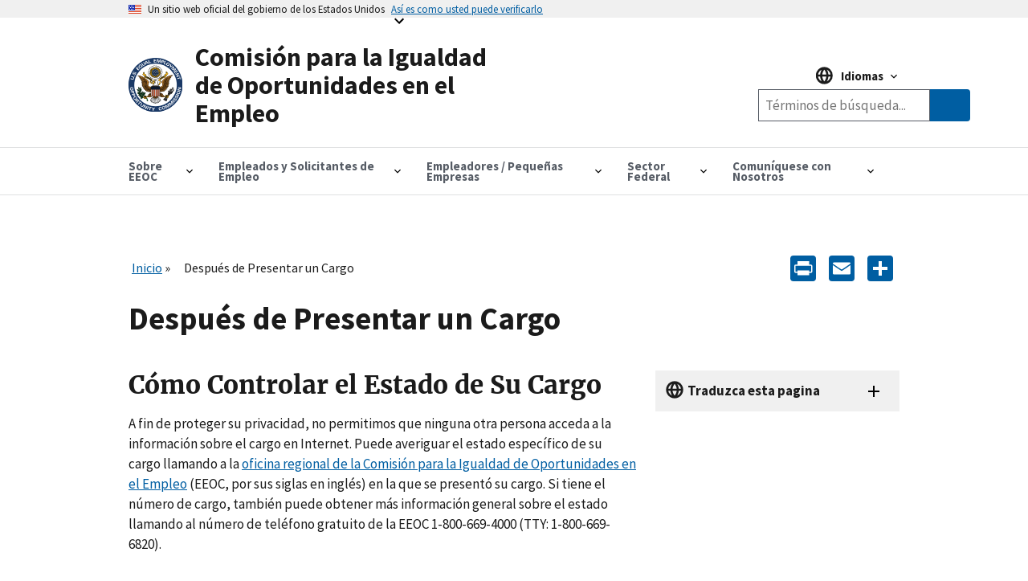

--- FILE ---
content_type: text/html; charset=UTF-8
request_url: https://www.eeoc.gov/es/despues-de-presentar-un-cargo
body_size: 12986
content:
<!DOCTYPE html>
<html lang="es" dir="ltr" prefix="content: http://purl.org/rss/1.0/modules/content/  dc: http://purl.org/dc/terms/  foaf: http://xmlns.com/foaf/0.1/  og: http://ogp.me/ns#  rdfs: http://www.w3.org/2000/01/rdf-schema#  schema: http://schema.org/  sioc: http://rdfs.org/sioc/ns#  sioct: http://rdfs.org/sioc/types#  skos: http://www.w3.org/2004/02/skos/core#  xsd: http://www.w3.org/2001/XMLSchema# ">
  <head>
    <meta charset="utf-8" />
<script async id="_fed_an_ua_tag" type="text/javascript" src="https://dap.digitalgov.gov/Universal-Federated-Analytics-Min.js?agency=EEOC"></script>
<meta name="description" content="Después de Presentar un Cargo" />
<link rel="canonical" href="https://www.eeoc.gov/es/despues-de-presentar-un-cargo" />
<meta property="og:site_name" content="U.S. Equal Employment Opportunity Commission" />
<meta property="og:url" content="https://www.eeoc.gov/es/despues-de-presentar-un-cargo" />
<meta property="og:title" content="Después de Presentar un Cargo" />
<meta property="og:description" content="Después de Presentar un Cargo" />
<meta property="og:image" content="https://www.eeoc.gov/sites/default/files/2025-09/x_news_image_1.png" />
<meta property="og:image:url" content="https://www.eeoc.gov/sites/default/files/2025-09/x_news_image_1.png" />
<meta property="og:image:alt" content="U.S. Equal Employment Opportunity Commission" />
<meta name="twitter:card" content="summary_large_image" />
<meta name="twitter:title" content="Después de Presentar un Cargo" />
<meta name="twitter:site" content="@USEEOC" />
<meta name="twitter:image:alt" content="U.S. Equal Employment Opportunity Commission" />
<meta name="twitter:image" content="https://www.eeoc.gov/sites/default/files/2025-09/x_news_image_1.png" />
<meta name="Generator" content="Drupal 10 (https://www.drupal.org)" />
<meta name="MobileOptimized" content="width" />
<meta name="HandheldFriendly" content="true" />
<meta name="viewport" content="width=device-width, initial-scale=1.0" />
<link rel="preload" href="/themes/custom/eeoc_uswds/assets/fonts/merriweather/Latin-Merriweather-Bold.woff2" as="font" crossorigin="anonymous" />
<link rel="preload" href="/themes/custom/eeoc_uswds/assets/fonts/source-sans-pro/sourcesanspro-italic-webfont.woff2" as="font" crossorigin="anonymous" />
<link rel="preload" href="/themes/custom/eeoc_uswds/assets/fonts/source-sans-pro/sourcesanspro-regular-webfont.woff2" as="font" crossorigin="anonymous" />
<link rel="preload" href="/themes/custom/eeoc_uswds/assets/fonts/source-sans-pro/sourcesanspro-bold-webfont.woff2" as="font" crossorigin="anonymous" />
<link rel="stylesheet" href="https://use.typekit.net/rak8sse.css" />
<meta http-equiv="X-UA-Compatible" content="IE=edge" />
<link rel="icon" href="/themes/custom/eeoc_uswds/favicon.ico" type="image/vnd.microsoft.icon" />
<link rel="alternate" hreflang="ar" href="https://www.eeoc.gov/ar/ma-bd-tqdym-shkwy" />
<link rel="alternate" hreflang="zh-hans" href="https://www.eeoc.gov/zh-hans/tiqizhikonghou" />
<link rel="alternate" hreflang="zh-hant" href="https://www.eeoc.gov/zh-hant/tiqizhikonghou" />
<link rel="alternate" hreflang="en" href="https://www.eeoc.gov/after-you-have-filed-charge" />
<link rel="alternate" hreflang="ht" href="https://www.eeoc.gov/ht/apre-ou-fin-depoze-yon-chaj" />
<link rel="alternate" hreflang="ko" href="https://www.eeoc.gov/ko/goso-hu" />
<link rel="alternate" hreflang="ru" href="https://www.eeoc.gov/ru/posle-togo-kak-vydvinuto-obvinenie" />
<link rel="alternate" hreflang="es" href="https://www.eeoc.gov/es/despues-de-presentar-un-cargo" />
<link rel="alternate" hreflang="fil" href="https://www.eeoc.gov/fil/pagkatapos-mong-maghain-ng-reklamo" />
<link rel="alternate" hreflang="vi" href="https://www.eeoc.gov/vi/sau-khi-quy-vi-da-nop-cao-buoc" />
<link rel="alternate" hreflang="pt-br" href="https://www.eeoc.gov/pt-br/apos-apresentar-uma-acusacao" />
<script>window.a2a_config=window.a2a_config||{};a2a_config.callbacks=[];a2a_config.overlays=[];a2a_config.templates={};a2a_config.icon_color = "#005ea2";</script>

    <title>Después de Presentar un Cargo | Comisión para la Igualdad de Oportunidades en el Empleo</title>
    <link rel="stylesheet" media="all" href="/sites/default/files/css/css_4gZJCxM3d_f8rmoSVgr41gjOYd1ZW0S9nKcwWAMs3C0.css?delta=0&amp;language=es&amp;theme=eeoc_uswds&amp;include=eJx1jVEOwjAMQy8ULUeqsjZARdpMSQqU04Pofvmx_SxZplJCqU-kM2wX0x6QhdwnNnanKztkNcau1kjqm4FZcwrahR2XrWr4s_h3VSolqbuRTeBXSO13LDYOku1EEJo6IpXqWR9sE7VzVgFnsnxLdNREIzRrO4SD8U8PPj244U7OsO7X0Qk__QDg4FsH" />
<link rel="stylesheet" media="all" href="/sites/default/files/css/css_fJ8Iz-7_XmYSU0nhrLYBqzDHrj7qSka4ArBWpDjwRks.css?delta=1&amp;language=es&amp;theme=eeoc_uswds&amp;include=eJx1jVEOwjAMQy8ULUeqsjZARdpMSQqU04Pofvmx_SxZplJCqU-kM2wX0x6QhdwnNnanKztkNcau1kjqm4FZcwrahR2XrWr4s_h3VSolqbuRTeBXSO13LDYOku1EEJo6IpXqWR9sE7VzVgFnsnxLdNREIzRrO4SD8U8PPj244U7OsO7X0Qk__QDg4FsH" />

    <script src="/sites/default/files/js/js_8rFu8m_ucs58AeBTX3_iEFk7NuXGEzE37vrqEjzBEKs.js?scope=header&amp;delta=0&amp;language=es&amp;theme=eeoc_uswds&amp;include=eJx1zEEOwjAMBMAPpc2Tom1saFQTR7Gjwu-RSA9IiIt3dw4GkSvqK-Iq661r9cCsOTk2YYszJg07yeJddIP8yrIz6JtNSj4CP11KPSL10SDrNYMxet4TWkkYrlkfTdg5_vEwX37uG6oCSAc"></script>

  </head>
  <body class="path-node page-node-type-page">
        <a tabindex="1" href="#main-content" class="visually-hidden focusable">
      Skip to main content
    </a>
    
      <div class="dialog-off-canvas-main-canvas" data-off-canvas-main-canvas>
    
  <section class="usa-banner" aria-label="Official government website">
  <div class="usa-accordion">
    <header class="usa-banner__header">
      <div class="usa-banner__inner">
        <div class="grid-col-auto">
          <img class="usa-banner__header-flag" src="/themes/custom/eeoc_uswds/assets/img/us_flag_small.png" alt="U.S. flag" width="16" height="11">
        </div>
        <div class="grid-col-fill tablet:grid-col-auto">
          <p class="usa-banner__header-text">Un sitio web oficial del gobierno de los Estados Unidos</p>
          <p class="usa-banner__header-action" aria-hidden="true">Así es como usted puede verificarlo</p>
        </div>
        <button tabindex="2" class="usa-accordion__button usa-banner__button"
                aria-expanded="false" aria-controls="gov-banner-default">
          <span class="usa-banner__button-text">Así es como usted puede verificarlo</span>
        </button>
      </div>
    </header>
    <div class="usa-banner__content usa-accordion__content" id="gov-banner-default">
      <div class="grid-row grid-gap-lg">
        <div class="usa-banner__guidance tablet:grid-col-6">
          <img class="usa-banner__icon usa-media-block__img" src="/themes/custom/eeoc_uswds/assets/img/icon-dot-gov.svg" role="img" alt="" aria-hidden="true">
          <div class="usa-media-block__body">
            <p>
              <strong>
                  Los sitios web oficiales usan .gov
              </strong>
              <br/>
                Un sitio web <strong>.gov</strong> pertenece a una organización oficial del Gobierno de Estados Unidos.

            </p>
          </div>
        </div>
        <div class="usa-banner__guidance tablet:grid-col-6">
          <img class="usa-banner__icon usa-media-block__img" src="/themes/custom/eeoc_uswds/assets/img/icon-https.svg" role="img" alt="" aria-hidden="true">
          <div class="usa-media-block__body">
            <p>
              <strong>
                  Los sitios web seguros .gov usan HTTPS
              </strong>
              <br/>
                Un <strong>candado</strong> (
              <span class="icon-lock"><svg xmlns="http://www.w3.org/2000/svg" width="52" height="64" viewBox="0 0 52 64" class="usa-banner__lock-image" alt="" aria-hidden="true" focusable="false"><title id="banner-lock-title-default">Lock</title><desc id="banner-lock-description-default">A locked padlock</desc><path fill="#000000" fill-rule="evenodd" d="M26 0c10.493 0 19 8.507 19 19v9h3a4 4 0 0 1 4 4v28a4 4 0 0 1-4 4H4a4 4 0 0 1-4-4V32a4 4 0 0 1 4-4h3v-9C7 8.507 15.507 0 26 0zm0 8c-5.979 0-10.843 4.77-10.996 10.712L15 19v9h22v-9c0-6.075-4.925-11-11-11z"/></svg></span>
              ) o <strong>https://</strong> significa que usted se conectó de forma segura a un sitio web .gov. Comparta información sensible sólo en sitios web oficiales y seguros.

            </p>
          </div>
        </div>
      </div>
    </div>
  </div>
</section>


<div class="usa-overlay"></div>


<header class="usa-header usa-header--extended" role="banner">
      <div class="usa-navbar">
        <div class="region region-header">
    <div class="usa-logo" id="logo">
  <a href="/es" accesskey="1" title="Inicio" aria-label="U.S. Equal Employment Opportunity Commission Home" tabindex="3">
    <div class="usa-logo__inner-wrapper">
      <div class="grid-row grid-gap-2">
              <div class="usa-logo__logo-img-wrapper grid-col-2">
          <img class="logo-img" width="82" height="82" src="/themes/custom/eeoc_uswds/logo.svg" alt="Inicio "/>
        </div>
                    <div class="usa-logo__text-wrapper grid-col-10">
          <em class="usa-logo__text">
            Comisión para la Igualdad de Oportunidades en el Empleo
          </em>
        </div>
            </div>
    </div>
  </a>
  </div>

  </div>

      <button class="usa-button mobile-search">
        <img src="/themes/custom/eeoc_uswds/assets/img/search-primary.svg" alt="search"/>
      </button>
      <button class="usa-menu-btn">Menu</button>
    </div>
      <div class="region region-site-search">
    <div class="views-exposed-form usa-form block block-views block-views-exposed-filter-blockglobal-search-page-1" data-drupal-selector="views-exposed-form-global-search-page-1" id="block-exposedformglobal-searchpage-1">
  
        
      <form action="/es/search" method="get" id="views-exposed-form-global-search-page-1" accept-charset="UTF-8" class="usa-search" role="search">
  <div class="form--inline clearfix">
  <div class="usa-form-group js-form-item form-item js-form-type-search-api-autocomplete form-item-search-keywords js-form-item-search-keywords">
      
<label class="usa-sr-only usa-label" for="edit-search-keywords">Buscar por palabras clave <span class="usa-hint">(optional)</span></label>
          <input placeholder="Términos de búsqueda..." aria-label="Search the site" data-drupal-selector="edit-search-keywords" data-search-api-autocomplete-search="global_search" class="form-autocomplete form-text usa-input" data-autocomplete-path="/es/search_api_autocomplete/global_search?display=page_1&amp;&amp;filter=search_keywords" type="text" id="edit-search-keywords" name="search_keywords" value="" size="30" maxlength="128" />

      </div>
<input data-drupal-selector="edit-langcode" type="hidden" name="langcode" value="" />
<div data-drupal-selector="edit-actions" class="form-actions js-form-wrapper form-wrapper" id="edit-actions"><span class="usa-sr-only">Search</span><input aria-label="Submit Search" data-drupal-selector="edit-submit-global-search" type="submit" id="edit-submit-global-search" value="Buscar" class="button js-form-submit form-submit usa-button" />
</div>

</div>

</form>

  </div>

  </div>

    <nav class="usa-nav" role="navigation" aria-label="Main Menu">
      <button class="usa-nav__close">
        <img src="/themes/custom/eeoc_uswds/assets/img/close.svg" alt="close"/>
      </button>
            <div class="usa-nav__inner">
        
                    <div class="region region-primary-menu">
    

  
  
  <ul class="usa-nav__primary usa-accordion">
  
                  <li class="usa-nav__primary-item">
                      <button class="usa-accordion__button usa-nav__link " aria-expanded="false" aria-controls="megamenu-1">
              <span>Sobre EEOC</span>
            </button>
          
                        
  
    <ul id="megamenu-1" class="usa-nav__submenu usa-megamenu" hidden>
    <div class="grid-row grid-gap-4">

              <div class="usa-col">
          <ul class="usa-nav__submenu-list">

                                  <p class="submenu-list__heading"><strong>Sobre EEOC</strong></p>
                        <li class="usa-nav__submenu-item">
              <a href="/es/informacion-general">
                <span>Información General</span>
              </a>
            </li>
                                  <li class="usa-nav__submenu-item">
              <a href="/es/la-comision">
                <span>La Comisión y el Asesor Jurídico</span>
              </a>
            </li>
                                  <li class="usa-nav__submenu-item">
              <a href="/es/meetings">
                <span>Reuniones de la Comisión (En Inglés)</span>
              </a>
            </li>
                                  <li class="usa-nav__submenu-item">
              <a href="/es/node/78155">
                <span>Votos de la Comisión (En Inglés)</span>
              </a>
            </li>
                                  <li class="usa-nav__submenu-item">
              <a href="/es/node/135023">
                <span>EEOC History</span>
              </a>
            </li>
                                  <p class="submenu-list__heading"><strong>Noticias e información</strong></p>
                        <li class="usa-nav__submenu-item">
              <a href="/es/sala-de-prensa">
                <span>Sala de Prensa</span>
              </a>
            </li>
                                  <li class="usa-nav__submenu-item">
              <a href="/es/lo-que-deberia-saber">
                <span>Lo Que Debería Saber</span>
              </a>
            </li>
                                  <li class="usa-nav__submenu-item">
              <a href="/es/asuntos-legislativos">
                <span>Asuntos Legislativos</span>
              </a>
            </li>
                                  <li class="usa-nav__submenu-item">
              <a href="/es/node/15179">
                <span>Publicaciones (En Inglés)</span>
              </a>
            </li>
                                  <li class="usa-nav__submenu-item">
              <a href="/es/difusion-educacion-y-asistencia-tecnica">
                <span>Difusión, Educación y Asistencia Técnica</span>
              </a>
            </li>
                                  <li class="usa-nav__submenu-item">
              <a href="/es/ley-de-libertad-de-informacion">
                <span>Ley de Libertad de Información</span>
              </a>
            </li>
          
          </ul>
        </div>
              <div class="usa-col">
          <ul class="usa-nav__submenu-list">

                                  <p class="submenu-list__heading"><strong>Leyes y Aplicación</strong></p>
                        <li class="usa-nav__submenu-item">
              <a href="/es/node/135510">
                <span>Leyes y Guías (En Inglés)</span>
              </a>
            </li>
                                  <li class="usa-nav__submenu-item">
              <a href="/es/tipos-de-discriminacion">
                <span>Tipos de Discriminación</span>
              </a>
            </li>
                                  <li class="usa-nav__submenu-item">
              <a href="/es/mediacion">
                <span>Mediación</span>
              </a>
            </li>
                                  <li class="usa-nav__submenu-item">
              <a href="/es/litigios">
                <span>Litigios</span>
              </a>
            </li>
                                  <li class="usa-nav__submenu-item">
              <a href="/es/node/133654">
                <span>Cumplimiento Sistémico (En Inglés)</span>
              </a>
            </li>
                                  <li class="usa-nav__submenu-item">
              <a href="/es/node/132013">
                <span>Cargos por Comisionados e Investigaciones Dirigidas (En Inglés)</span>
              </a>
            </li>
                                  <li class="usa-nav__submenu-item">
              <a href="/es/node/135774">
                <span>Directed Investigations</span>
              </a>
            </li>
          
          </ul>
        </div>
              <div class="usa-col">
          <ul class="usa-nav__submenu-list">

                                  <p class="submenu-list__heading"><strong>Programas y Rendimiento</strong></p>
                        <li class="usa-nav__submenu-item">
              <a href="/es/node/24219">
                <span>Presupuesto &amp; Desempeño (En Inglés)</span>
              </a>
            </li>
                                  <li class="usa-nav__submenu-item">
              <a href="/es/iniciativas-de-la-eeoc">
                <span>Iniciativas (En Inglés)</span>
              </a>
            </li>
                                  <li class="usa-nav__submenu-item">
              <a href="/es/node/26144">
                <span>Programas Entre Agencias (En Inglés)</span>
              </a>
            </li>
                                  <li class="usa-nav__submenu-item">
              <a href="/es/node/134048">
                <span>Programas Estatales y Locales (En Inglés)</span>
              </a>
            </li>
                                  <li class="usa-nav__submenu-item">
              <a href="/es/node/25308">
                <span>Fuerzas Especiales (En Inglés)</span>
              </a>
            </li>
                                  <li class="usa-nav__submenu-item">
              <a href="/es/node/134001">
                <span>Programas Tribales (En Inglés)</span>
              </a>
            </li>
          
          </ul>
        </div>
              <div class="usa-col">
          <ul class="usa-nav__submenu-list">

                                  <p class="submenu-list__heading"><strong>Datos y Análisis</strong></p>
                        <li class="usa-nav__submenu-item">
              <a href="/es/node/134154">
                <span>Información General (En Inglés)</span>
              </a>
            </li>
                                  <li class="usa-nav__submenu-item">
              <a href="/es/node/134155">
                <span>Junta de Gobierno de Datos (En Inglés)</span>
              </a>
            </li>
                                  <li class="usa-nav__submenu-item">
              <a href="/es/data/encuestas-eeo">
                <span>Gobierno Abierto (En Inglés)</span>
              </a>
            </li>
                                  <li class="usa-nav__submenu-item">
              <a href="/es/node/130615">
                <span>Estadísticas (En Inglés)</span>
              </a>
            </li>
                                  <li class="usa-nav__submenu-item">
              <a href="/es/node/134555">
                <span>Instrumentos y Productos de Datos (En Inglés)</span>
              </a>
            </li>
                                  <li class="usa-nav__submenu-item">
              <a href="/No-Fear/equal-employment-opportunity-data-posted-pursuant-no-fear-act-0">
                <span>NO FEAR (En Inglés)</span>
              </a>
            </li>
                                  <p class="submenu-list__heading"><strong>Dentro de la EEOC</strong></p>
                        <li class="usa-nav__submenu-item">
              <a href="/es/node/133790">
                <span>Carreras (En Inglés)</span>
              </a>
            </li>
                                  <li class="usa-nav__submenu-item">
              <a href="/es/oficina-de-derechos-civiles">
                <span>Oficina de Derechos Civiles</span>
              </a>
            </li>
                                  <li class="usa-nav__submenu-item">
              <a href="/es/negociaciones-con-la-eeoc">
                <span>Negociaciones con la EEOC</span>
              </a>
            </li>
                                  <li class="usa-nav__submenu-item">
              <a href="/es/node/135634">
                <span>AI Governance</span>
              </a>
            </li>
                                  <li class="usa-nav__submenu-item">
              <a href="/es/privacy-act/privacidad">
                <span>Privacidad </span>
              </a>
            </li>
                                  <li class="usa-nav__submenu-item">
              <a href="https://oig.eeoc.gov/">
                <span>Oficina del Inspector General (En Inglés)</span>
              </a>
            </li>
          
          </ul>
        </div>
          
                                            
  </ul>
      
                  </li>
                        <li class="usa-nav__primary-item">
                      <button class="usa-accordion__button usa-nav__link " aria-expanded="false" aria-controls="megamenu-2">
              <span>Empleados y Solicitantes de Empleo</span>
            </button>
          
                        
  
    <ul id="megamenu-2" class="usa-nav__submenu usa-megamenu" hidden>
    <div class="grid-row grid-gap-4">

              <div class="usa-col">
          <ul class="usa-nav__submenu-list">

                                  <p class="submenu-list__heading"><strong>Empleados y Solicitantes de Empleo</strong></p>
                        <li class="usa-nav__submenu-item">
              <a href="/es/empleados-y-solicitantes-de-empleo">
                <span>Información General</span>
              </a>
            </li>
                                  <li class="usa-nav__submenu-item">
              <a href="/es/cobertura">
                <span>Cobertura</span>
              </a>
            </li>
                                  <li class="usa-nav__submenu-item">
              <a href="/es/limites-de-tiempo-para-presentar-un-cargo">
                <span>Límites de Tiempo</span>
              </a>
            </li>
                                  <li class="usa-nav__submenu-item">
              <a href="/es/practicaspoliticas-de-empleo-prohibidas">
                <span>Prácticas/Políticas de Empleo Prohibidas</span>
              </a>
            </li>
          
          </ul>
        </div>
              <div class="usa-col">
          <ul class="usa-nav__submenu-list">

                                  <p class="submenu-list__heading"><strong>Presentación de Cargos de Discriminación</strong></p>
                        <li class="usa-nav__submenu-item">
              <a href="/es/presentacion-de-cargos-de-discriminacion-con-la-eeoc">
                <span>Presentación de Cargos de Discriminación</span>
              </a>
            </li>
                                  <li class="usa-nav__submenu-item">
              <a href="/es/como-presentar-un-cargo-de-discriminacion-laboral">
                <span>Cómo Presentar un Cargo de Discriminación Laboral</span>
              </a>
            </li>
                                  <li class="usa-nav__submenu-item">
              <a href="/es/lo-que-puede-esperar-despues-de-presentar-un-cargo">
                <span>Proceso de Manejo de Cargos</span>
              </a>
            </li>
                                  <li class="usa-nav__submenu-item">
              <a href="/es/confidencialidad">
                <span>Confidencialidad </span>
              </a>
            </li>
                                  <li class="usa-nav__submenu-item">
              <a href="/es/mediacion">
                <span>Mediación</span>
              </a>
            </li>
                                  <li class="usa-nav__submenu-item">
              <a href="/es/recursos-para-casos-de-discriminacion-laboral">
                <span>Recursos</span>
              </a>
            </li>
                                  <li class="usa-nav__submenu-item">
              <a href="/es/despues-de-presentar-un-cargo">
                <span>Después de Presentar un Cargo</span>
              </a>
            </li>
                                  <li class="usa-nav__submenu-item">
              <a href="/es/presentacion-de-una-demanda">
                <span>Presentación de una Demanda</span>
              </a>
            </li>
          
          </ul>
        </div>
              <div class="usa-col">
          <ul class="usa-nav__submenu-list">

                                  <p class="submenu-list__heading"><strong>Tipos de Discriminación</strong></p>
                        <li class="usa-nav__submenu-item">
              <a href="/es/discriminacion-por-edad">
                <span>Edad</span>
              </a>
            </li>
                                  <li class="usa-nav__submenu-item">
              <a href="/es/discriminacion-por-discapacidad-y-decisiones-de-empleo">
                <span>Discapacidad</span>
              </a>
            </li>
                                  <li class="usa-nav__submenu-item">
              <a href="/es/igualdad-en-las-remuneracionesdiscriminacion-en-la-remuneracion">
                <span>Igualdad en las Remuneraciones</span>
              </a>
            </li>
                                  <li class="usa-nav__submenu-item">
              <a href="/es/discriminacion-por-informacion-genetica">
                <span>Información Genética</span>
              </a>
            </li>
                                  <li class="usa-nav__submenu-item">
              <a href="/es/acoso">
                <span>Acoso</span>
              </a>
            </li>
                                  <li class="usa-nav__submenu-item">
              <a href="/es/discriminacion-por-nacionalidad">
                <span>Origen Nacional</span>
              </a>
            </li>
                                  <li class="usa-nav__submenu-item">
              <a href="/es/discriminacion-por-embarazo">
                <span>Embarazo</span>
              </a>
            </li>
                                  <li class="usa-nav__submenu-item">
              <a href="/es/discriminacion-por-razacolor">
                <span>Raza/Color</span>
              </a>
            </li>
                                  <li class="usa-nav__submenu-item">
              <a href="/es/discriminacion-por-religion">
                <span>Religión </span>
              </a>
            </li>
                                  <li class="usa-nav__submenu-item">
              <a href="/es/represalia">
                <span>Represalia </span>
              </a>
            </li>
                                  <li class="usa-nav__submenu-item">
              <a href="/es/discriminacion-por-sexo">
                <span>Sexo </span>
              </a>
            </li>
                                  <li class="usa-nav__submenu-item">
              <a href="/es/acoso-sexual">
                <span>Acoso Sexual</span>
              </a>
            </li>
          
          </ul>
        </div>
          
                                  
  </ul>
      
                  </li>
                        <li class="usa-nav__primary-item">
                      <button class="usa-accordion__button usa-nav__link " aria-expanded="false" aria-controls="megamenu-3">
              <span>Empleadores / Pequeñas Empresas</span>
            </button>
          
                        
  
    <ul id="megamenu-3" class="usa-nav__submenu usa-megamenu" hidden>
    <div class="grid-row grid-gap-4">

              <div class="usa-col">
          <ul class="usa-nav__submenu-list">

                                  <p class="submenu-list__heading"><strong>Empleadores</strong></p>
                        <li class="usa-nav__submenu-item">
              <a href="/es/employers/empleadores">
                <span>Empleadores</span>
              </a>
            </li>
                                  <li class="usa-nav__submenu-item">
              <a href="/es/cobertura">
                <span>Cobertura</span>
              </a>
            </li>
                                  <li class="usa-nav__submenu-item">
              <a href="/es/employers/que-esperar-despues-de-la-presentacion-de-un-cargo">
                <span>Qué Esperar Después De La Presentación De Un Cargo</span>
              </a>
            </li>
                                  <li class="usa-nav__submenu-item">
              <a href="/es/employers/resolucion-de-cargos">
                <span>Resolución de Cargos</span>
              </a>
            </li>
                                  <li class="usa-nav__submenu-item">
              <a href="/es/node/132013">
                <span>Cargos por Comisionados e Investigaciones Dirigidas (En Inglés)</span>
              </a>
            </li>
                                  <li class="usa-nav__submenu-item">
              <a href="/es/node/135774">
                <span>Directed Investigations</span>
              </a>
            </li>
                                  <li class="usa-nav__submenu-item">
              <a href="/es/recursos-para-casos-de-discriminacion-laboral">
                <span>Recursos Para Casos de Discriminación Laboral </span>
              </a>
            </li>
          
          </ul>
        </div>
              <div class="usa-col">
          <ul class="usa-nav__submenu-list">

                                  <p class="submenu-list__heading"><strong>Centro de Recursos para Pequeñas Empresas</strong></p>
                        <li class="usa-nav__submenu-item">
              <a href="/es/node/130625">
                <span>Información General</span>
              </a>
            </li>
                                  <li class="usa-nav__submenu-item">
              <a href="/es/employers/small-business/requisitos-para-pequenas-empresas">
                <span>Requisitos Para Pequeñas Empresas</span>
              </a>
            </li>
                                  <li class="usa-nav__submenu-item">
              <a href="/es/employers/small-business/preguntas-frecuentes">
                <span>Preguntas Frecuentes</span>
              </a>
            </li>
                                  <li class="usa-nav__submenu-item">
              <a href="/es/employers/small-business/tips-para-pequenas-empresas">
                <span>Tips para Pequeñas Empresas</span>
              </a>
            </li>
                                  <li class="usa-nav__submenu-item">
              <a href="/es/employers/small-business/tomar-una-decision-laboral">
                <span>¿Tomar una Decisión Laboral?</span>
              </a>
            </li>
                                  <li class="usa-nav__submenu-item">
              <a href="/es/employers/small-business/recursos-de-la-eeoc">
                <span>Recursos de la EEOC</span>
              </a>
            </li>
                                  <li class="usa-nav__submenu-item">
              <a href="/es/employers/small-business/asistente-para-pequenas-empresas">
                <span>Asistente Para Pequeñas Empresas </span>
              </a>
            </li>
                                  <li class="usa-nav__submenu-item">
              <a href="/es/employers/small-business/hoja-informativa-para-pequenas-empresas">
                <span>Hoja Informativa para Pequeñas Empresas</span>
              </a>
            </li>
                                  <li class="usa-nav__submenu-item">
              <a href="/es/employers/small-business/videos-para-pequenas-empresas">
                <span>Videos de Pequeñas Empresas</span>
              </a>
            </li>
                                  <li class="usa-nav__submenu-item">
              <a href="/es/employers/small-business/glosario-de-la-eeoc-para-pequenas-empresas">
                <span>Glosario de la EEOC</span>
              </a>
            </li>
                                  <li class="usa-nav__submenu-item">
              <a href="/es/employers/small-business/comuniquese-con-nosotros">
                <span>Comuníquese Con Nosotros</span>
              </a>
            </li>
          
          </ul>
        </div>
              <div class="usa-col">
          <ul class="usa-nav__submenu-list">

                                  <p class="submenu-list__heading"><strong>Tipos de Discriminación</strong></p>
                        <li class="usa-nav__submenu-item">
              <a href="/es/discriminacion-por-edad">
                <span>Edad</span>
              </a>
            </li>
                                  <li class="usa-nav__submenu-item">
              <a href="/es/discriminacion-por-discapacidad-y-decisiones-de-empleo">
                <span>Discapacidad</span>
              </a>
            </li>
                                  <li class="usa-nav__submenu-item">
              <a href="/es/igualdad-en-las-remuneracionesdiscriminacion-en-la-remuneracion">
                <span>Igualdad en las Remuneraciones</span>
              </a>
            </li>
                                  <li class="usa-nav__submenu-item">
              <a href="/es/discriminacion-por-informacion-genetica">
                <span>Información Genética</span>
              </a>
            </li>
                                  <li class="usa-nav__submenu-item">
              <a href="/es/acoso">
                <span>Acoso</span>
              </a>
            </li>
                                  <li class="usa-nav__submenu-item">
              <a href="/es/discriminacion-por-nacionalidad">
                <span>Origen Nacional</span>
              </a>
            </li>
                                  <li class="usa-nav__submenu-item">
              <a href="/es/discriminacion-por-embarazo">
                <span>Embarazo</span>
              </a>
            </li>
                                  <li class="usa-nav__submenu-item">
              <a href="/es/discriminacion-por-razacolor">
                <span>Raza/Color</span>
              </a>
            </li>
                                  <li class="usa-nav__submenu-item">
              <a href="/es/discriminacion-por-religion">
                <span>Religión</span>
              </a>
            </li>
                                  <li class="usa-nav__submenu-item">
              <a href="/es/represalia">
                <span>Represalia</span>
              </a>
            </li>
                                  <li class="usa-nav__submenu-item">
              <a href="/es/discriminacion-por-sexo">
                <span>Sexo</span>
              </a>
            </li>
                                  <li class="usa-nav__submenu-item">
              <a href="/es/acoso-sexual">
                <span>Acoso Sexual</span>
              </a>
            </li>
                                  <li class="usa-nav__submenu-item">
              <a href="/es/practicaspoliticas-de-empleo-prohibidas">
                <span>Prácticas/Políticas de Empleo Prohibidas</span>
              </a>
            </li>
          
          </ul>
        </div>
              <div class="usa-col">
          <ul class="usa-nav__submenu-list">

                                  <li class="usa-nav__submenu-item">
              <a href="/es/employers/requisitos-de-mantenimiento-de-registros">
                <span>Requisitos de Mantenimiento de Registros</span>
              </a>
            </li>
                                  <li class="usa-nav__submenu-item">
              <a href="/es/data/encuestas-eeo">
                <span>Informes/Encuestas de la EEO</span>
              </a>
            </li>
                                  <li class="usa-nav__submenu-item">
              <a href="/es/employers/cartel-conozca-sus-derechos-la-discriminacion-en-el-lugar-de-trabajo-es-ilegal">
                <span>Póster “Conozca sus Derechos”</span>
              </a>
            </li>
                                  <li class="usa-nav__submenu-item">
              <a href="/es/difusion-educacion-y-asistencia-tecnica">
                <span>Difusión, Educación y Asistencia Técnica</span>
              </a>
            </li>
                                  <li class="usa-nav__submenu-item">
              <a href="/es/employers/otras-cuestiones-laborales">
                <span>Otras Cuestiones Laborales</span>
              </a>
            </li>
          
          </ul>
        </div>
          
                                            
  </ul>
      
                  </li>
                        <li class="usa-nav__primary-item">
                      <button class="usa-accordion__button usa-nav__link " aria-expanded="false" aria-controls="megamenu-4">
              <span>Sector Federal</span>
            </button>
          
                        
  
    <ul id="megamenu-4" class="usa-nav__submenu usa-megamenu" hidden>
    <div class="grid-row grid-gap-4">

              <div class="usa-col">
          <ul class="usa-nav__submenu-list">

                                  <p class="submenu-list__heading"><strong>Agencias Federales</strong></p>
                        <li class="usa-nav__submenu-item">
              <a href="/es/sector-federal">
                <span>Información General</span>
              </a>
            </li>
                                  <li class="usa-nav__submenu-item">
              <a href="/es/federal-sector/coordinacion-de-igualdad-de-oportunidades-en-el-empleo-del-gobierno-federal-eeoc">
                <span>Coordinación Federal de EEO</span>
              </a>
            </li>
                                  <li class="usa-nav__submenu-item">
              <a href="/es/node/24980">
                <span>Directores de EEO de las Agencias Federal (En Inglés)</span>
              </a>
            </li>
                                  <li class="usa-nav__submenu-item">
              <a href="/es/node/135510">
                <span>EEOC Legal Resources</span>
              </a>
            </li>
                                  <li class="usa-nav__submenu-item">
              <a href="/es/node/24205">
                <span>Directivas y Orientación (En Inglés)</span>
              </a>
            </li>
                                  <li class="usa-nav__submenu-item">
              <a href="/es/node/25760">
                <span>Capacitación Federal y Difusión (En Inglés)</span>
              </a>
            </li>
                                  <li class="usa-nav__submenu-item">
              <a href="/es/node/134144">
                <span>Resources</span>
              </a>
            </li>
          
          </ul>
        </div>
              <div class="usa-col">
          <ul class="usa-nav__submenu-list">

                                  <p class="submenu-list__heading"><strong>Empleados Federales y Solicitantes de Empleo</strong></p>
                        <li class="usa-nav__submenu-item">
              <a href="/es/federal-sector/empleados-federales-y-solicitantes-de-empleo">
                <span>Información General</span>
              </a>
            </li>
                                  <li class="usa-nav__submenu-item">
              <a href="/es/federal-sector/descripcion-general-del-proceso-de-queja-de-eeo-del-sector-federal">
                <span>El Proceso De Queja De EEO Del Sector Federal</span>
              </a>
            </li>
                                  <li class="usa-nav__submenu-item">
              <a href="/es/federal-sector/sector-federal-resolucion-alternativa-de-disputas-0">
                <span>Sector Federal Resolución Alternativa de Disputas </span>
              </a>
            </li>
                                  <li class="usa-nav__submenu-item">
              <a href="/es/tipos-de-discriminacion">
                <span>Tipos de Discriminación</span>
              </a>
            </li>
                                  <li class="usa-nav__submenu-item">
              <a href="/es/federal-sector/hechos-sobre-discriminacion-en-empleos-del-gobierno-federal-sobre-la-base-de-estado">
                <span>Otras Protecciones Federales</span>
              </a>
            </li>
                                  <li class="usa-nav__submenu-item">
              <a href="/es/practicaspoliticas-de-empleo-prohibidas">
                <span>Prácticas/Políticas de Empleo Prohibidas</span>
              </a>
            </li>
                                  <li class="usa-nav__submenu-item">
              <a href="/es/node/134145">
                <span>Resources</span>
              </a>
            </li>
          
          </ul>
        </div>
          
                        
  </ul>
      
                  </li>
                        <li class="usa-nav__primary-item">
                      <button class="usa-accordion__button usa-nav__link " aria-expanded="false" aria-controls="megamenu-5">
              <span>Comuníquese con Nosotros</span>
            </button>
          
                        
  
    <ul id="megamenu-5" class="usa-nav__submenu usa-megamenu" hidden>
    <div class="grid-row grid-gap-4">

              <div class="usa-col">
          <ul class="usa-nav__submenu-list">

                                  <li class="usa-nav__submenu-item">
              <a href="/es/comuniquese-con-la-eeoc">
                <span>Comuníquese con la EEOC</span>
              </a>
            </li>
                                  <li class="usa-nav__submenu-item">
              <a href="/es/field-office">
                <span>Encuentra tu Oficina más Cercana</span>
              </a>
            </li>
                                  <li class="usa-nav__submenu-item">
              <a href="/es/estado-de-operacion">
                <span>Estado de Operación</span>
              </a>
            </li>
          
          </ul>
        </div>
          
              
  </ul>
      
                  </li>
          
  </ul>
      



  </div>

        
                  <div class="usa-nav__secondary">
              <div class="region region-secondary-menu">
    <div id="block-languagemenublock" class="block block-eeoc-blocks block-language-menu-block">
  
        
      
<div class="usa-language">
  <div class="usa-accordion usa-language__accordion">
    <button class="usa-accordion__button usa-language__button" aria-expanded="false" aria-controls="gov-language">
      <span class="usa-language__button-text">Idiomas</span>
    </button>
    <div class="usa-language__content" id="gov-language">
      <ul class="usa-nav__submenu">
              <li class="usa-nav__submenu-item usa-language__item"><a class="usa-language__link" href="/after-you-have-filed-charge">English</a></li>
              <li class="usa-nav__submenu-item usa-language__item"><a class="usa-language__link" href="/es/despues-de-presentar-un-cargo">Español (Spanish)</a></li>
                    <p class="submenu-list__heading usa-language__heading">Resources in Other Languages</p>
                    <li class="usa-nav__submenu-item usa-language__item"><a class="usa-language__link" href="/ar/almlwmat-ballght-alrbyt">عربي (Arabic)</a></li>
              <li class="usa-nav__submenu-item usa-language__item"><a class="usa-language__link" href="/zh-hans/jiantizhongwenxinxi">简体中文 (Chinese, Simplified)</a></li>
              <li class="usa-nav__submenu-item usa-language__item"><a class="usa-language__link" href="/zh-hant/fantizhongwenxinxi-0">繁體中文 - Chinese (Traditional)</a></li>
              <li class="usa-nav__submenu-item usa-language__item"><a class="usa-language__link" href="/ht/enfomasyon-kreyol-ayisyen">Kreyòl Ayisyen (Haitian Creole)</a></li>
              <li class="usa-nav__submenu-item usa-language__item"><a class="usa-language__link" href="/ko/hangugeo-jeongbo">한국어 (Korean)</a></li>
              <li class="usa-nav__submenu-item usa-language__item"><a class="usa-language__link" href="/ru/informaciya-na-russkom-yazyke">Русском (Russian)</a></li>
              <li class="usa-nav__submenu-item usa-language__item"><a class="usa-language__link" href="/pt-br/informacoes-em-portugues">Português (Portuguese)</a></li>
              <li class="usa-nav__submenu-item usa-language__item"><a class="usa-language__link" href="/fil/impormasyon-sa-tagalog">Tagalog (Tagalog)</a></li>
              <li class="usa-nav__submenu-item usa-language__item"><a class="usa-language__link" href="/th/khxmuulphasaithy">ไทย (Thai)</a></li>
              <li class="usa-nav__submenu-item usa-language__item"><a class="usa-language__link" href="/vi/thong-tin-bang-tieng-viet">Tiếng Việt (Vietnamese)</a></li>
              <li class="usa-nav__submenu-item usa-language__item"><a class="usa-language__link" href="/fa/asnad-farsy">فارسی (Persian. Farsi)</a></li>
              <li class="usa-nav__submenu-item usa-language__item"><a class="usa-language__link" href="/ps/sndwnh-ph-pstw-zhbh">پښتو (Pashto)</a></li>
            </ul>
    </div>
  </div>
</div>

  </div>

  </div>

          </div>
        
              </div>
          </nav>

  </header>

  <main class="usa-section" id="main-content" role="main" >
        <div class="grid-container">
      <div class="grid-row ">
    
            
                                                        

                
        <section class="grid-col usa-layout-docs__main">
                                      <div class="region region-breadcrumb">
    <div id="block-eeoc-uswds-breadcrumbs" class="margin-bottom-2 block block-system block-system-breadcrumb-block">
  
        
        <div class="grid-row flex-align-center">
      <div class="tablet:grid-col-fill">
        <ol class="add-list-reset uswds-breadcrumbs uswds-horizontal-list">
  <li>
          <a href="/es">Inicio</a>
      </li>
  <li>
          Después de Presentar un Cargo
      </li>
</ol>

      </div>
      <div class="tablet:grid-col-auto margin-top-2 tablet:margin-top-0">
        <div class="addtoany grid-row tablet:flex-justify-end">
          <div class="block block-addtoany block-addtoany-block">
  
        
      <span class="a2a_kit a2a_kit_size_32 addtoany_list" data-a2a-url="https://www.eeoc.gov/es/despues-de-presentar-un-cargo" data-a2a-title="Después de Presentar un Cargo"><a class="a2a_button_print" aria-label="Print"></a><a class="a2a_button_email" aria-label="E-mail"></a><a class="a2a_dd addtoany_share" aria-label="Share the content" href="https://www.addtoany.com/share#url=https%3A%2F%2Fwww.eeoc.gov%2Fes%2Fdespues-de-presentar-un-cargo&amp;title=Despu%C3%A9s%20de%20Presentar%20un%20Cargo"></a></span>
  </div>

        </div>
      </div>
    </div>
  </div>

  </div>

                      
                        <div class="region region-highlighted">
    <div data-drupal-messages-fallback class="hidden"></div>

  </div>

          
          
                        <div class="region region-content">
    <div id="block-eeoc-uswds-content" class="block block-system block-system-main-block">
  
        
      
  <article about="/es/despues-de-presentar-un-cargo" typeof="schema:WebPage" class="usa-prose page">
        
                                    <h1 style="font-family: Source Sans Pro Web,Helvetica Neue,Helvetica,Roboto,Arial,sans-serif"><span property="schema:name" class="field field--name-title field--type-string field--label-hidden">Después de Presentar un Cargo</span>
</h1>
                              <span property="schema:name" content="Después de Presentar un Cargo" class="rdf-meta hidden"></span>

          
  <section class="layout layout--twocol-66-33">

    
    <div class="grid-row grid-gap-lg usa-in-page-nav-container">
              <div  class="main-content-2 layout__region layout__region--content tablet:grid-col-8 margin-bottom-4 tablet:margin-bottom-0">
          <div class="block block-layout-builder block-extra-field-blocknodepagecontent-moderation-control">
  
        
      
  </div>
<div class="block block-layout-builder block-extra-field-blocknodepagelinks">
  
        
      
  </div>
<div class="block block-layout-builder block-field-blocknodepagebody">
  
        
      

  <div property="schema:text" class="usa-prose margin-top-3 clearfix text-formatted">

    
                                    <div property="schema:text" class="usa-prose margin-top-3 clearfix text-formatted field field--name-body field--type-text-with-summary field--label-hidden field__item">  <h2>Cómo Controlar el Estado de Su Cargo</h2>  <p>A fin de proteger su privacidad, no permitimos que ninguna otra persona acceda a la información sobre el cargo en Internet. Puede averiguar el estado específico de su cargo llamando a la <a href="http://eeoc.gov/field/index.cfm">oficina regional de la Comisión para la Igualdad de Oportunidades en el Empleo</a> (EEOC, por sus siglas en inglés) en la que se presentó su cargo. Si tiene el número de cargo, también puede obtener más información general sobre el estado llamando al número de teléfono gratuito de la EEOC 1-800-669-4000 (TTY: 1-800-669-6820).</p>  <h2>Cómo Agregar Eventos al Cargo</h2>  <p>Si se producen nuevos eventos que considere discriminatorios después de presentar su cargo, puede agregarlos en su cargo e investigarlos. Esto se denomina "modificar" un cargo. En algunos casos, podemos decidir que es mejor para usted presentar un cargo de discriminación nuevo. Si se agregan eventos a su cargo o si se presenta un nuevo cargo, le enviaremos una copia del cargo nuevo o modificado al empleador e investigaremos los eventos nuevos junto con el resto. Tenga en cuenta que los plazos estrictos para presentar un cargo también se aplican para modificar un cargo. El hecho de que haya presentado un cargo anterior no puede extender el plazo. Por este motivo, debe comunicarse con el investigador de inmediato si considera que se produjeron otros eventos discriminatorios.</p>  <h2>Cómo Actualizar Su Información de Contacto</h2>  <p>Es importante que sepamos cómo comunicarnos con usted mientras investigamos su cargo. Puede actualizar su información de contacto llamando a la <a href="http://eeoc.gov/field/index.cfm">oficina regional de la EEOC</a> en la que se presentó su cargo. O puede llamar al número de teléfono gratuito de la EEOC 1-800-669-4000 (TTY: 1-800-669-6820), y enviaremos su información de contacto a la oficina correspondiente.</p>  <h2>Cómo Solicitar una Notificación de Derecho a Litigar</h2>  <p>Puede solicitar una Notificación de derecho a litigar comunicándose a la oficina de la EEOC que maneja su cargo. Debe enviar la solicitud por escrito.</p>  <p>Si presentó un cargo en virtud del Título VII (discriminación sobre la base de raza, color, religión, sexo y origen nacional), o en virtud de la Ley de Estadounidenses con Discapacidades (ADA, por sus siglas en inglés) sobre la base de discapacidad, debe obtener una Notificación de derecho a litigar de la EEOC antes de poder presentar una demanda ante un tribunal federal. Por lo general, debe esperar 180 días para que la EEOC resuelva su cargo. No obstante, en algunos casos, la EEOC puede aceptar emitir una Notificación de derecho a litigar antes de los 180 días.</p>  <p>Si presentó un cargo en virtud de la Ley de Discriminación por Edad en el Empleo (discriminación sobre la base de la edad, 40 años o más) no es necesario obtener una Notificación de derecho a litigar de la EEOC. Puede presentar una demanda en un tribunal federal 60 días después de presentar su cargo ante la EEOC.</p>  <p>Si presentó un cargo en virtud de la Ley de Igualdad Salarial (discriminación salarial sobre la base del sexo) no es necesario obtener una Notificación de derecho a litigar de la EEOC. Puede presentar una demanda en un tribunal federal dos años después del día que recibió el último sueldo discriminatorio.</p></div>
                        
    
  </div>


  </div>
<div class="block block-layout-builder block-field-blocknodepagefield-title-font">
  
        
      
  </div>

        </div>
      
              <div  class="layout__region layout__region--content tablet:grid-col-4">
          <div class="language-switcher-language-url block block-language block-language-blocklanguage-interface" role="navigation">
  
        
      <div class="usa-language__switcher usa-accordion">
    <h2 class="usa-accordion__heading" id="language-switcher-heading">
      <button class="usa-accordion__button" aria-expanded="false" aria-controls="language-switcher" id="language-switcher-button" aria-labelledby="language-switcher-heading" aria-describedby="language-switcher-button">
      Traduzca esta pagina      </button>
    </h2>
    <div class="usa-accordion__content usa-prose" id="language-switcher" aria-labelledby="language-switcher-button" hidden>
      <ul class="language-switcher-language-url usa-language__switcher-list links"><li hreflang="ar" data-drupal-link-system-path="node/24338" class="ar"><a href="/ar/ma-bd-tqdym-shkwy" class="language-link" hreflang="ar" data-drupal-link-system-path="node/24338">عربي (Arabic)</a></li><li hreflang="zh-hans" data-drupal-link-system-path="node/24338" class="zh-hans"><a href="/zh-hans/tiqizhikonghou" class="language-link" hreflang="zh-hans" data-drupal-link-system-path="node/24338">简体中文 (Chinese, Simplified)</a></li><li hreflang="zh-hant" data-drupal-link-system-path="node/24338" class="zh-hant"><a href="/zh-hant/tiqizhikonghou" class="language-link" hreflang="zh-hant" data-drupal-link-system-path="node/24338">繁體中文 - Chinese (Traditional)</a></li><li hreflang="en" data-drupal-link-system-path="node/24338" class="en"><a href="/after-you-have-filed-charge" class="language-link" hreflang="en" data-drupal-link-system-path="node/24338">English</a></li><li hreflang="ht" data-drupal-link-system-path="node/24338" class="ht"><a href="/ht/apre-ou-fin-depoze-yon-chaj" class="language-link" hreflang="ht" data-drupal-link-system-path="node/24338">Kreyòl Ayisyen (Haitian Creole)</a></li><li hreflang="ko" data-drupal-link-system-path="node/24338" class="ko"><a href="/ko/goso-hu" class="language-link" hreflang="ko" data-drupal-link-system-path="node/24338">한국어 (Korean)</a></li><li hreflang="ru" data-drupal-link-system-path="node/24338" class="ru"><a href="/ru/posle-togo-kak-vydvinuto-obvinenie" class="language-link" hreflang="ru" data-drupal-link-system-path="node/24338">Русском (Russian)</a></li><li hreflang="es" data-drupal-link-system-path="node/24338" class="es is-active" aria-current="page"><a href="/es/despues-de-presentar-un-cargo" class="language-link is-active" hreflang="es" data-drupal-link-system-path="node/24338" aria-current="page">Español (Spanish)</a></li><li hreflang="fil" data-drupal-link-system-path="node/24338" class="fil"><a href="/fil/pagkatapos-mong-maghain-ng-reklamo" class="language-link" hreflang="fil" data-drupal-link-system-path="node/24338">Tagalog (Tagalog)</a></li><li hreflang="vi" data-drupal-link-system-path="node/24338" class="vi"><a href="/vi/sau-khi-quy-vi-da-nop-cao-buoc" class="language-link" hreflang="vi" data-drupal-link-system-path="node/24338">Tiếng Việt (Vietnamese)</a></li><li hreflang="pt-br" data-drupal-link-system-path="node/24338" class="pt-br"><a href="/pt-br/apos-apresentar-uma-acusacao" class="language-link" hreflang="pt-br" data-drupal-link-system-path="node/24338">Português (Portuguese)</a></li></ul>
    </div>
  </div>
  </div>
<div class="block block-layout-builder block-field-blocknodepagefield-in-page-navigation">
  
        
      
  <div>
    <div class="hide-in-front">Enabled In-page Navigation</div>
                        </div>

  </div>

        </div>
          </div>

  </section>
  <div class="layout layout--onecol">
    <div >
      
    </div>
  </div>

      </article>

  </div>

  </div>

                  </section>

        
      
          </div>
    </div>
      </main>

<footer class="usa-footer usa-footer--medium" role="contentinfo">
  <div class="grid-container usa-footer__return-to-top">
    <a href="#">Volver arriba</a>
  </div>

  <div class="usa-footer__primary-section">
    <div class="grid-container">
      <div class="grid-row grid-gap ">

        <div class="usa-footer__logo grid-row mobile-lg:grid-col-6 desktop:grid-col-8 mobile-lg:grid-gap-2">
          <div class="grid-row grid-col-12 mobile-lg:grid-gap-2">
            <div class="mobile-lg:grid-col-auto">
              <div class="usa-footer__logo-img-wrapper">
                <img class="usa-footer__logo-img" src="/themes/custom/eeoc_uswds/logo.svg" width="82" height="82" alt="EEOC Logo, Image">
              </div>
            </div>
            <div class="mobile-lg:grid-col-auto">
              <h2 class="usa-footer__logo-heading">Comisión para la Igualdad de Oportunidades en el Empleo</h3>
            </div>
          </div>

          <div class="grid-row grid-col-12">
            <div class="usa-footer__contact-center">
              <h3 class="mobile-lg:margin-top-0 margin-bottom-1">Sede de la EEOC</h3>
              <address><p>131 M Street, NE<br>Washington, DC 20507<br><a href="tel:1-800-669-6820" title="TTY Phone number">1-800-669-6820</a> (TTY)<br><a href="tel:1-844-234-5122" title="ASL Video Phone number">1-844-234-5122</a> (ASL Video Phone)</p></address>
            </div>
          </div>
        </div>

        <div class="usa-footer__connect gird-row mobile-lg:grid-col-6 desktop:grid-col-4 mobile-lg:grid-gap-2">
          <div class="usa-footer__additional-info"><h3>¿Preguntas?</h3>

<p>Llame al 1-800-669-4000<br />
Para personas sordas / con dificultades auditivas:<br />
1-800-669-6820 (TTY)<br />
1-844-234-5122 (ASL Video Phone)<br />
<a href="mailto:info@eeoc.gov" title="Email the EEOC">info@eeoc.gov</a><br />
<br />
<a href="/node/129986">Encuentra la oficina de la EEOC más cercana</a><br />
<a title="Visite el portal de preguntas frecuentes (en inglés)" href="https://eeoc.custhelp.com/app/answers/list">Preguntas frecuentes (en Inglés)</a></p>
</div>
          <h4 class="margin-bottom-1">Conecta con nosotros</h4>
          <div class="usa-footer__contact-links mobile-lg:grid-col-12">
            <div class="usa-footer__social-links grid-row grid-gap-1">
                              <div class="grid-col-auto">
                  <a class="usa-social-link instagram" href="https://public.govdelivery.com/accounts/USEEOC/subscriber/new" target="_blank">
                    <img class="usa-social-link__icon" src="/themes/custom/eeoc_uswds/assets/img/usa-icons/mail.svg" alt="Sign up for email or text updates">
                  </a>
                </div>
                                            <div class="grid-col-auto">
                  <a class="usa-social-link" href="https://www.facebook.com/EEOCespanol/">
                    <img class="usa-social-link__icon" src="/themes/custom/eeoc_uswds/assets/img/usa-icons/facebook.svg" alt="Facebook">
                  </a>
                </div>
                                            <div class="grid-col-auto">
                 <a class="usa-social-link" href="https://twitter.com/eeocespanol">
                  <img class="usa-social-link__icon" src="/themes/custom/eeoc_uswds/assets/img/usa-icons/x.svg" alt="Twitter">
                </a>
                </div>
                                            <div class="grid-col-auto">
                  <a class="usa-social-link" href="https://www.youtube.com/user/TheEEOC">
                    <img class="usa-social-link__icon" src="/themes/custom/eeoc_uswds/assets/img/usa-icons/youtube.svg" alt="YouTube">
                  </a>
                </div>
                                            <div class="grid-col-auto">
                  <a class="usa-social-link linkedin" href="https://www.linkedin.com/company/eeoc">
                    <img class="usa-social-link__icon" src="/themes/custom/eeoc_uswds/assets/img/social-icons/linkedin.svg" alt="Linkedin">
                  </a>
                </div>
                                            <div class="grid-col-auto">
                  <a class="usa-social-link instagram" href="https://www.instagram.com/useeoc">
                    <img class="usa-social-link__icon" src="/themes/custom/eeoc_uswds/assets/img/usa-icons/instagram.svg" alt="Instagram">
                  </a>
                </div>
                                            <div class="grid-col-auto">
                  <a class="usa-social-link" href="https://www.eeoc.gov/rss/newsroom">
                    <img class="usa-social-link__icon" src="/themes/custom/eeoc_uswds/assets/img/usa-icons/rss_feed.svg" alt="RSS">
                  </a>
                </div>
                          </div>
          </div>
        </div>

      </div>
    </div>
  </div>

  <div class="usa-footer__secondary-section">
    <div class="grid-container">
        <div class="region region-footer-menu">
    

    
                      <ul class="grid-row grid-gap add-list-reset">
          
    
                      <li class="mobile-lg:grid-col-4 desktop:grid-col usa-footer__primary-content">
          <a href="/es/ley-de-libertad-de-informacion" title="Freedom of Information Act" class="usa-footer__primary-link" data-drupal-link-system-path="node/26163">FOIA</a>
        </li>
      
    
                      <li class="mobile-lg:grid-col-4 desktop:grid-col usa-footer__primary-content">
          <a href="/es/politica-de-privacidad-para-el-sitio-web-y-aplicacion-movil-de-la-comision-para-la-igualdad-de" class="usa-footer__primary-link" data-drupal-link-system-path="node/24139">Política de privacidad</a>
        </li>
      
    
                      <li class="mobile-lg:grid-col-4 desktop:grid-col usa-footer__primary-content">
          <a href="/es/descargo-de-responsabilidad" class="usa-footer__primary-link" data-drupal-link-system-path="node/24157">Descargo de Responsabilidad</a>
        </li>
      
    
                      <li class="mobile-lg:grid-col-4 desktop:grid-col usa-footer__primary-content">
          <a href="/es/node/26414" class="usa-footer__primary-link" data-drupal-link-system-path="node/26414">Accesibilidad</a>
        </li>
      
    
                      <li class="mobile-lg:grid-col-4 desktop:grid-col usa-footer__primary-content">
          <a href="https://oig.eeoc.gov/" class="usa-footer__primary-link">Oficina del Inspector General</a>
        </li>
      
    
                      <li class="mobile-lg:grid-col-4 desktop:grid-col usa-footer__primary-content">
          <a href="http://www.usa.gov/" class="usa-footer__primary-link">USA.gov</a>
        </li>
      
    
                      </ul>
          
  



  </div>

    </div>
  </div>

</footer>

  </div>

    
    <script type="application/json" data-drupal-selector="drupal-settings-json">{"path":{"baseUrl":"\/","pathPrefix":"es\/","currentPath":"node\/24338","currentPathIsAdmin":false,"isFront":false,"currentLanguage":"es"},"pluralDelimiter":"\u0003","suppressDeprecationErrors":true,"ajaxPageState":{"libraries":"[base64]","theme":"eeoc_uswds","theme_token":null},"ajaxTrustedUrl":{"\/es\/search":true},"data":{"extlink":{"extTarget":false,"extTargetAppendNewWindowDisplay":true,"extTargetAppendNewWindowLabel":"(opens in a new window)","extTargetNoOverride":false,"extNofollow":false,"extTitleNoOverride":false,"extNoreferrer":true,"extFollowNoOverride":false,"extClass":"ext","extLabel":"(link is external)","extImgClass":false,"extSubdomains":true,"extExclude":"(\\b(https?):\\\/\\\/[A-Z0-9-.]+(\\.gov)[-A-Z0-9+\u0026@#\\\/%?=~_|!:,.;]*)","extInclude":"","extCssExclude":".usa-social-link, .addtoany_share","extCssInclude":"","extCssExplicit":"","extAlert":true,"extAlertText":"You are now leaving www.eeoc.gov. EEOC does not endorse the organizations or views represented by any non-Federal government website and takes no responsibility for, and exercises no control over, the accuracy, accessibility, copyright or trademark compliance or legality of the material contained on such sites. EEOC\u0027s information quality, privacy, security, and related guidelines do not apply to such sites.","extHideIcons":false,"mailtoClass":"0","telClass":"","mailtoLabel":"(link sends email)","telLabel":"(link is a phone number)","extUseFontAwesome":false,"extIconPlacement":"append","extPreventOrphan":false,"extFaLinkClasses":"fa fa-external-link","extFaMailtoClasses":"fa fa-envelope-o","extAdditionalLinkClasses":"","extAdditionalMailtoClasses":"","extAdditionalTelClasses":"","extFaTelClasses":"fa fa-phone","allowedDomains":["eeoc.gov","www.eeoc.gov","edit-www.eeoc.gov","uat-www.eeoc.gov","edit-uat-www.eeoc.gov","eeoc.kube.fayze2.com","develop.eeoc.kube.fayze2.com","qa.eeoc.kube.fayze2.com","eeoc.docksal","www.eeoc.docksal","eeoc.custhelp.com","eeocdata.org","eeoc.arkcase.com","www.research.net","www.surveymonkey.com"],"extExcludeNoreferrer":""}},"search_api_autocomplete":{"global_search":{"auto_submit":true,"min_length":2}},"user":{"uid":0,"permissionsHash":"903143c849e28a46e821db583b1b9b7f0d6e00c47e40099e8f594c43e126f718"}}</script>
<script src="/sites/default/files/js/js_Qii1ZsDRqzQqzUzBHzHmX45nAiP1rgWpB_y9tn5RPiQ.js?scope=footer&amp;delta=0&amp;language=es&amp;theme=eeoc_uswds&amp;include=eJx1zEEOwjAMBMAPpc2Tom1saFQTR7Gjwu-RSA9IiIt3dw4GkSvqK-Iq661r9cCsOTk2YYszJg07yeJddIP8yrIz6JtNSj4CP11KPSL10SDrNYMxet4TWkkYrlkfTdg5_vEwX37uG6oCSAc"></script>
<script src="https://static.addtoany.com/menu/page.js" defer></script>
<script src="/sites/default/files/js/js_rhpc9a-76NQDpGl4F7IGiDQf6uVjBrDIyclM_1qasI0.js?scope=footer&amp;delta=2&amp;language=es&amp;theme=eeoc_uswds&amp;include=eJx1zEEOwjAMBMAPpc2Tom1saFQTR7Gjwu-RSA9IiIt3dw4GkSvqK-Iq661r9cCsOTk2YYszJg07yeJddIP8yrIz6JtNSj4CP11KPSL10SDrNYMxet4TWkkYrlkfTdg5_vEwX37uG6oCSAc"></script>

  </body>
</html>
